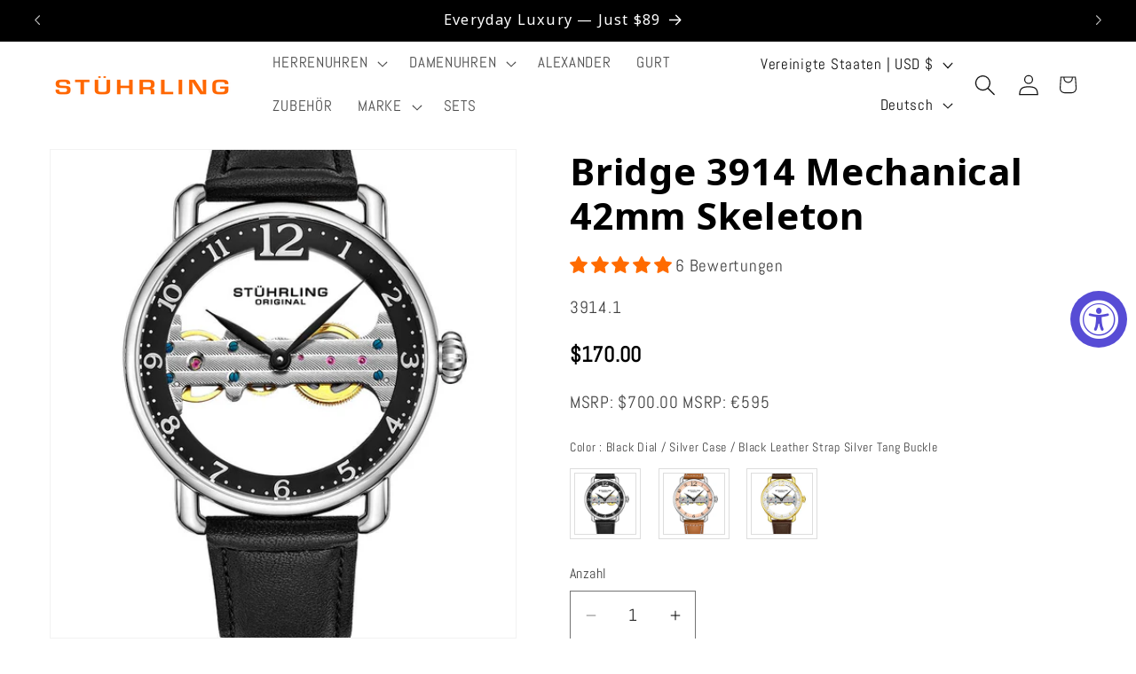

--- FILE ---
content_type: text/javascript
request_url: https://stuhrling.com/cdn/shop/t/174/assets/product-modal.js?v=167557807296804332661757012499
body_size: -512
content:
customElements.get("product-modal")||customElements.define("product-modal",class extends ModalDialog{constructor(){super()}hide(){super.hide()}show(e){super.show(e),this.showActiveMedia()}showActiveMedia(){this.querySelectorAll(`[data-media-id]:not([data-media-id="${this.openedBy.getAttribute("data-media-id")}"])`).forEach((e=>{e.classList.remove("active")}));const e=this.querySelector(`[data-media-id="${this.openedBy.getAttribute("data-media-id")}"]`),t=e.querySelector("template"),o=t?t.content:null;e.classList.add("active"),e.scrollIntoView();const d=this.querySelector('[role="document"]');d.scrollLeft=(e.width-d.clientWidth)/2,"DEFERRED-MEDIA"==e.nodeName&&o&&o.querySelector(".js-youtube")&&e.loadContent()}});


--- FILE ---
content_type: text/javascript; charset=utf-8
request_url: https://stuhrling.com/de/products/bridge-3914-quartz-42mm-skeleton.js
body_size: 1319
content:
{"id":5254606356646,"title":"Bridge 3914 Mechanical 42mm Skeleton","handle":"bridge-3914-quartz-42mm-skeleton","description":"\u003cp\u003e\u003cspan style=\"font-weight: 400;\"\u003eThe Bridge 3914 Mechanical 42mm Skeleton watch is a true testament to the harmonious fusion of traditional watchmaking with modern design. The 42mm case size strikes the perfect balance between a bold statement and classic sophistication. Encased under a fixed polished bezel, the watch showcases the intricate workings of its mechanical movement, inviting admirers to observe the beauty of its operation. With a 5 ATM water resistance, this piece is as practical as it is attractive, suitable for daily wear and resistant to the pressures encountered in casual water activities. The genuine leather strap, at a width of 20mm, ensures a comfortable fit and enhances the overall elegance of the timepiece. This watch is an homage to the legacy of horology, crafted for those who appreciate the intricate dance of gears and springs that measure time.\u003c\/span\u003e\u003c\/p\u003e\n\u003cul\u003e\n\u003cli aria-level=\"1\" style=\"font-weight: 400;\"\u003e\u003cspan style=\"font-weight: 400;\"\u003e42mm case size designed for universal appeal\u003c\/span\u003e\u003c\/li\u003e\n\u003cli aria-level=\"1\" style=\"font-weight: 400;\"\u003e\u003cspan style=\"font-weight: 400;\"\u003eSkeletonized dial offering a window into the mechanical movement\u003c\/span\u003e\u003c\/li\u003e\n\u003cli aria-level=\"1\" style=\"font-weight: 400;\"\u003e\u003cspan style=\"font-weight: 400;\"\u003e5 ATM water resistance for durability in everyday use\u003c\/span\u003e\u003c\/li\u003e\n\u003cli aria-level=\"1\" style=\"font-weight: 400;\"\u003e\u003cspan style=\"font-weight: 400;\"\u003eFixed polished bezel contributes to a sleek, timeless look\u003c\/span\u003e\u003c\/li\u003e\n\u003cli aria-level=\"1\" style=\"font-weight: 400;\"\u003e\u003cspan style=\"font-weight: 400;\"\u003eGenuine leather strap provides comfort and a classic aesthetic\u003c\/span\u003e\u003c\/li\u003e\n\u003cli aria-level=\"1\" style=\"font-weight: 400;\"\u003e\u003cspan style=\"font-weight: 400;\"\u003eMechanical movement that requires no batteries, powered by the wearer's motion\u003c\/span\u003e\u003c\/li\u003e\n\u003c\/ul\u003e","published_at":"2020-05-28T14:56:15-04:00","created_at":"2020-05-28T14:56:15-04:00","vendor":"Stührling - Duplicate","type":"Men's Watches","tags":["5 ATM Water Resistant (50 meters\/165 feet)","All Watches","Devora July","Full Price","Halloween","Halloween 2022","Halloween Sale 2021","Large (42mm - 47mm)","Leather Strap","Legacy","Men's Watches","Quartz","Quartz Movement","school sale","Skeleton","Skeleton Dial"],"price":17000,"price_min":17000,"price_max":17000,"available":false,"price_varies":false,"compare_at_price":null,"compare_at_price_min":0,"compare_at_price_max":0,"compare_at_price_varies":false,"variants":[{"id":37474440118438,"title":"Black Dial \/ Silver Case \/ Black Leather Strap Silver Tang Buckle","option1":"Black Dial \/ Silver Case \/ Black Leather Strap Silver Tang Buckle","option2":null,"option3":null,"sku":"3914.1","requires_shipping":true,"taxable":true,"featured_image":{"id":17129095266470,"product_id":5254606356646,"position":1,"created_at":"2020-05-28T14:56:16-04:00","updated_at":"2021-05-11T12:24:26-04:00","alt":"Black Dial \/ Silver Case \/ Black Band","width":850,"height":996,"src":"https:\/\/cdn.shopify.com\/s\/files\/1\/0333\/0936\/0264\/products\/Stuhrling-3914.1-DF.jpg?v=1620750266","variant_ids":[37474440118438]},"available":false,"name":"Bridge 3914 Mechanical 42mm Skeleton - Black Dial \/ Silver Case \/ Black Leather Strap Silver Tang Buckle","public_title":"Black Dial \/ Silver Case \/ Black Leather Strap Silver Tang Buckle","options":["Black Dial \/ Silver Case \/ Black Leather Strap Silver Tang Buckle"],"price":17000,"weight":454,"compare_at_price":null,"inventory_management":"shopify","barcode":"190638086726","featured_media":{"alt":"Black Dial \/ Silver Case \/ Black Band","id":9303043047590,"position":1,"preview_image":{"aspect_ratio":0.853,"height":996,"width":850,"src":"https:\/\/cdn.shopify.com\/s\/files\/1\/0333\/0936\/0264\/products\/Stuhrling-3914.1-DF.jpg?v=1620750266"}},"requires_selling_plan":false,"selling_plan_allocations":[]},{"id":37474440151206,"title":"Tan Dial \/ Silver Case \/ Light Brown Leather Strap Silver Tang Buckle","option1":"Tan Dial \/ Silver Case \/ Light Brown Leather Strap Silver Tang Buckle","option2":null,"option3":null,"sku":"3914.2","requires_shipping":true,"taxable":true,"featured_image":{"id":17129095332006,"product_id":5254606356646,"position":2,"created_at":"2020-05-28T14:56:16-04:00","updated_at":"2021-05-11T12:24:26-04:00","alt":"Tan Dial \/ Silver Case \/ Light Brown Band","width":850,"height":996,"src":"https:\/\/cdn.shopify.com\/s\/files\/1\/0333\/0936\/0264\/products\/Stuhrling-3914.2-DF.jpg?v=1620750266","variant_ids":[37474440151206]},"available":false,"name":"Bridge 3914 Mechanical 42mm Skeleton - Tan Dial \/ Silver Case \/ Light Brown Leather Strap Silver Tang Buckle","public_title":"Tan Dial \/ Silver Case \/ Light Brown Leather Strap Silver Tang Buckle","options":["Tan Dial \/ Silver Case \/ Light Brown Leather Strap Silver Tang Buckle"],"price":17000,"weight":454,"compare_at_price":null,"inventory_management":"shopify","barcode":"190638086733","featured_media":{"alt":"Tan Dial \/ Silver Case \/ Light Brown Band","id":9303043113126,"position":2,"preview_image":{"aspect_ratio":0.853,"height":996,"width":850,"src":"https:\/\/cdn.shopify.com\/s\/files\/1\/0333\/0936\/0264\/products\/Stuhrling-3914.2-DF.jpg?v=1620750266"}},"requires_selling_plan":false,"selling_plan_allocations":[]},{"id":37474440183974,"title":"Light Brown Dial \/ Gold Case \/ Brown Leather Strap Gold Layered Tang Buckle","option1":"Light Brown Dial \/ Gold Case \/ Brown Leather Strap Gold Layered Tang Buckle","option2":null,"option3":null,"sku":"3914.3","requires_shipping":true,"taxable":true,"featured_image":{"id":17129095364774,"product_id":5254606356646,"position":3,"created_at":"2020-05-28T14:56:16-04:00","updated_at":"2021-05-11T12:24:26-04:00","alt":"Light Brown Dial \/ Gold Case \/ Brown Band","width":850,"height":996,"src":"https:\/\/cdn.shopify.com\/s\/files\/1\/0333\/0936\/0264\/products\/Stuhrling-3914.3-DF.jpg?v=1620750266","variant_ids":[37474440183974]},"available":false,"name":"Bridge 3914 Mechanical 42mm Skeleton - Light Brown Dial \/ Gold Case \/ Brown Leather Strap Gold Layered Tang Buckle","public_title":"Light Brown Dial \/ Gold Case \/ Brown Leather Strap Gold Layered Tang Buckle","options":["Light Brown Dial \/ Gold Case \/ Brown Leather Strap Gold Layered Tang Buckle"],"price":17000,"weight":454,"compare_at_price":null,"inventory_management":"shopify","barcode":"190638086740","featured_media":{"alt":"Light Brown Dial \/ Gold Case \/ Brown Band","id":9303043145894,"position":3,"preview_image":{"aspect_ratio":0.853,"height":996,"width":850,"src":"https:\/\/cdn.shopify.com\/s\/files\/1\/0333\/0936\/0264\/products\/Stuhrling-3914.3-DF.jpg?v=1620750266"}},"requires_selling_plan":false,"selling_plan_allocations":[]}],"images":["\/\/cdn.shopify.com\/s\/files\/1\/0333\/0936\/0264\/products\/Stuhrling-3914.1-DF.jpg?v=1620750266","\/\/cdn.shopify.com\/s\/files\/1\/0333\/0936\/0264\/products\/Stuhrling-3914.2-DF.jpg?v=1620750266","\/\/cdn.shopify.com\/s\/files\/1\/0333\/0936\/0264\/products\/Stuhrling-3914.3-DF.jpg?v=1620750266"],"featured_image":"\/\/cdn.shopify.com\/s\/files\/1\/0333\/0936\/0264\/products\/Stuhrling-3914.1-DF.jpg?v=1620750266","options":[{"name":"Color","position":1,"values":["Black Dial \/ Silver Case \/ Black Leather Strap Silver Tang Buckle","Tan Dial \/ Silver Case \/ Light Brown Leather Strap Silver Tang Buckle","Light Brown Dial \/ Gold Case \/ Brown Leather Strap Gold Layered Tang Buckle"]}],"url":"\/de\/products\/bridge-3914-quartz-42mm-skeleton","media":[{"alt":"Black Dial \/ Silver Case \/ Black Band","id":9303043047590,"position":1,"preview_image":{"aspect_ratio":0.853,"height":996,"width":850,"src":"https:\/\/cdn.shopify.com\/s\/files\/1\/0333\/0936\/0264\/products\/Stuhrling-3914.1-DF.jpg?v=1620750266"},"aspect_ratio":0.853,"height":996,"media_type":"image","src":"https:\/\/cdn.shopify.com\/s\/files\/1\/0333\/0936\/0264\/products\/Stuhrling-3914.1-DF.jpg?v=1620750266","width":850},{"alt":"Tan Dial \/ Silver Case \/ Light Brown Band","id":9303043113126,"position":2,"preview_image":{"aspect_ratio":0.853,"height":996,"width":850,"src":"https:\/\/cdn.shopify.com\/s\/files\/1\/0333\/0936\/0264\/products\/Stuhrling-3914.2-DF.jpg?v=1620750266"},"aspect_ratio":0.853,"height":996,"media_type":"image","src":"https:\/\/cdn.shopify.com\/s\/files\/1\/0333\/0936\/0264\/products\/Stuhrling-3914.2-DF.jpg?v=1620750266","width":850},{"alt":"Light Brown Dial \/ Gold Case \/ Brown Band","id":9303043145894,"position":3,"preview_image":{"aspect_ratio":0.853,"height":996,"width":850,"src":"https:\/\/cdn.shopify.com\/s\/files\/1\/0333\/0936\/0264\/products\/Stuhrling-3914.3-DF.jpg?v=1620750266"},"aspect_ratio":0.853,"height":996,"media_type":"image","src":"https:\/\/cdn.shopify.com\/s\/files\/1\/0333\/0936\/0264\/products\/Stuhrling-3914.3-DF.jpg?v=1620750266","width":850}],"requires_selling_plan":false,"selling_plan_groups":[]}